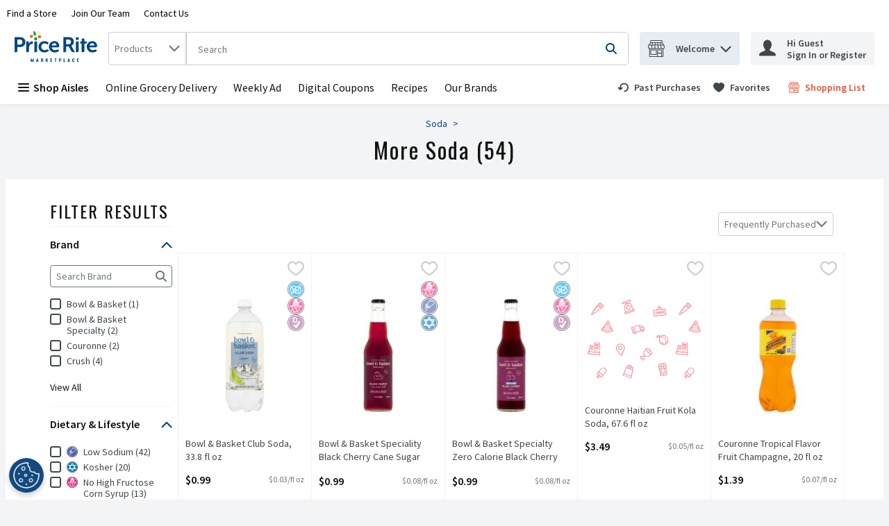

--- FILE ---
content_type: text/javascript
request_url: https://storage.googleapis.com/images-prs-prd-c7e7986.prs.prd.v8.commerce.mi9cloud.com/web/scripts/digital-coupons.js
body_size: 1601
content:
(function() {
  //# sourceURL=digitalcoupon.js
  let frameContainer = null;

  Array.from(document.getElementsByTagName('iframe')).forEach(function (frame) {
    if (frame.getAttribute('data-type') !== null && frame.getAttribute('data-type') === 'wakefern_frame') {
      frameContainer = frame;
    }
  });

  function sendCustomerData(customerData) {
    try {
      let iframe = window.frames.wakefern;

      let srcUrl = frameContainer !== undefined ? frameContainer.src : "";
      if (srcUrl !== "") {
        iframe.postMessage(customerData, srcUrl);
      } else {
        throw new Error('Cannot sendCustomerData to empty srcUrl')
      }
      return true;
    } catch (e) {
      console.error('Error: theme-override.sendCustomerData', e)
    }
  }
  function sendData(state) {
    try {
      const customerData = {
        firstName: state.customer.details.firstName,
        frequentShoppingNumber: state.customer.details.loyaltyId,
        pseudoStoreId: state.stores.retailerStoreId,
        customerIdentified: state.oidc.user !== null,
        email: state.customer.details.email,

      };
      window.addEventListener('message', function(event) {
        if (event.data === 'wfc-page-loaded') {
          sendCustomerData(customerData);
        }
      });
    } catch (e) {
      console.error('Error: theme-override.sendData', e)
    }
  }

  const app = document.getElementById('root');
  app.addEventListener('wfc-customer-context-ready', function(event) {
    sendData(event.detail);
    // defer the iframe loading
    // this give the window time to add the listener and gather the customer data.
    try {
      frameContainer.src = frameContainer.getAttribute('data-src');
    } catch (e) {
      console.error('Error: attempting to update iframe.src ', e)
    }
  })
})();
